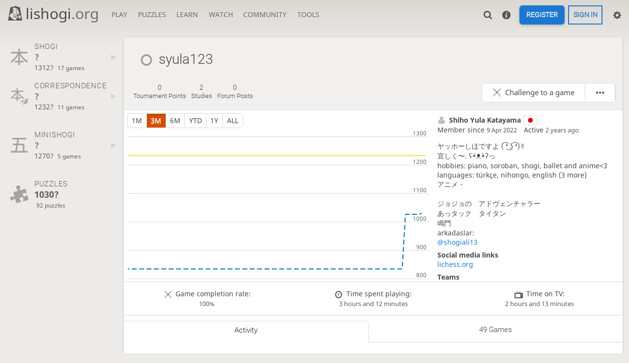

--- FILE ---
content_type: text/html; charset=UTF-8
request_url: https://lishogi.org/@/syula123
body_size: 4897
content:
<!DOCTYPE html><html lang="en" class="system"><!-- Lishogi is open source! See https://lishogi.org/source --><head><meta charset="utf-8"><meta name="viewport" content="width=device-width,initial-scale=1,viewport-fit=cover"><meta http-equiv="Content-Security-Policy" content="default-src 'self' https://lishogi1.org; connect-src 'self' https://lishogi1.org wss://socket1.lishogi.org https://insights.lishogi.ovh; style-src 'self' 'unsafe-inline' https://lishogi1.org; font-src 'self' lishogi1.org https://fonts.gstatic.com; frame-src 'self' https://lishogi1.org https://www.youtube.com; worker-src 'self' https://lishogi1.org blob:; img-src data: *; script-src 'nonce-IusFmalFpTDMSbPqLVfPqKfo' 'self' https://lishogi1.org; base-uri 'none';"><meta name="theme-color" content="#dbd7d1" media="(prefers-color-scheme: light)">
      <meta name="theme-color" content="#2e2a24" media="(prefers-color-scheme: dark)"><title>syula123 : Activity | lishogi.org</title><link href="https://lishogi1.org/assets/_pDWuOj/css/common.variables.min.css" type="text/css" rel="stylesheet" /><link href="https://lishogi1.org/assets/_pDWuOj/css/misc.site.min.css" type="text/css" rel="stylesheet" /><link id="piece-sprite" href="https://lishogi1.org/assets/_pDWuOj/piece-css/standard/ryoko_1kanji.css" type="text/css" rel="stylesheet" /><link href="https://lishogi1.org/assets/_pDWuOj/css/user.show.min.css" type="text/css" rel="stylesheet" /><meta content="syula123 played 49 games since Apr 9, 2022. Current Shogi rating: 1312." name="description" /><link rel="mask-icon" href="https://lishogi1.org/assets/logo/lishogi.svg" color="black" /><link rel="icon" type="image/png" href="https://lishogi1.org/assets/logo/lishogi-favicon-512.png" sizes="512x512"><link rel="icon" type="image/png" href="https://lishogi1.org/assets/logo/lishogi-favicon-256.png" sizes="256x256"><link rel="icon" type="image/png" href="https://lishogi1.org/assets/logo/lishogi-favicon-192.png" sizes="192x192"><link rel="icon" type="image/png" href="https://lishogi1.org/assets/logo/lishogi-favicon-128.png" sizes="128x128"><link rel="icon" type="image/png" href="https://lishogi1.org/assets/logo/lishogi-favicon-64.png" sizes="64x64"><link id="favicon" rel="icon" type="image/png" href="https://lishogi1.org/assets/logo/lishogi-favicon-32.png" sizes="32x32"><meta name="google" content="notranslate"><meta property="og:title" content="syula123 (1312)" /><meta property="og:description" content="syula123 played 49 games since Apr 9, 2022. Current Shogi rating: 1312." /><meta property="og:url" content="https://lishogi.org/@/syula123" /><meta property="og:type" content="website" /><meta property="og:locale" content="en" /><meta property="og:site_name" content="lishogi.org" /><meta property="og:image" content="https://lishogi1.org/assets/logo/lishogi-tile-wide.png" /><meta name="twitter:card" content="summary" /><meta name="twitter:title" content="syula123 (1312)" /><meta name="twitter:description" content="syula123 played 49 games since Apr 9, 2022. Current Shogi rating: 1312." /><meta name="twitter:image" content="https://lishogi1.org/assets/logo/lishogi-tile.png" /><link rel="preload" href="https://lishogi1.org/assets/_3yoT1X/icons/lishogi.woff2" as="font" type="font/woff2" crossorigin><link rel="preload" href="https://lishogi1.org/assets/_pDWuOj/images/boards/wood.png" as="image" ><link rel="manifest" href="/manifest.json"><meta name="twitter:site" content="@lishogi"><link rel="jslicense" href="/source"><link rel="canonical" href="https://lishogi.org/@/syula123" /><script nonce="IusFmalFpTDMSbPqLVfPqKfo">window.lishogi={ready:new Promise(r=>document.addEventListener("DOMContentLoaded",r)),modulesData:{}}</script><script defer="defer" src="https://lishogi1.org/assets/_3yoT1X/vendors/jquery/jquery.min.js"></script><script defer="defer" src="https://lishogi1.org/assets/_3yoT1X/vendors/howler/howler.core.min.js"></script><script defer="defer" src="https://lishogi1.org/assets/_3yoT1X/vendors/jquery-powertip/jquery.powertip.min.js"></script><script defer="defer" src="https://lishogi1.org/assets/_pDWuOj/vendors/shogiground/shogiground.min.js"></script><script defer="defer" src="https://lishogi1.org/assets/_pDWuOj/i18n/core/en-GB.js"></script><script defer="defer" src="https://lishogi1.org/assets/_pDWuOj/js/lishogi.site.min.js"></script><script defer="defer" src="https://lishogi1.org/assets/_3yoT1X/vendors/infinite-scroll/infinite-scroll.pkgd.min.js"></script><script defer="defer" src="https://lishogi1.org/assets/_pDWuOj/js/lishogi.user.min.js"></script><script defer="defer" src="https://lishogi1.org/assets/_3yoT1X/js/lishogi.chart.min.js"></script><script defer="defer" src="https://lishogi1.org/assets/_pDWuOj/js/lishogi.chart.rating-history.min.js"></script><script nonce="IusFmalFpTDMSbPqLVfPqKfo">window.lishogi.modulesData['chartRatingHistory']={"data":"[{\u0022name\u0022:\u0022realTime\u0022,\u0022points\u0022:[]},{\u0022name\u0022:\u0022correspondence\u0022,\u0022points\u0022:[[2022,3,11,1326],[2022,3,13,1325],[2022,3,14,1318],[2022,5,26,1304],[2022,5,27,1300],[2022,6,10,1269],[2022,6,11,1266],[2022,7,15,1260],[2022,8,5,1233],[2023,6,2,1232]]},{\u0022name\u0022:\u0022minishogi\u0022,\u0022points\u0022:[[2022,3,24,1270]]},{\u0022name\u0022:\u0022chushogi\u0022,\u0022points\u0022:[]},{\u0022name\u0022:\u0022annanshogi\u0022,\u0022points\u0022:[]},{\u0022name\u0022:\u0022kyotoshogi\u0022,\u0022points\u0022:[]},{\u0022name\u0022:\u0022checkshogi\u0022,\u0022points\u0022:[]},{\u0022name\u0022:\u0022puzzle\u0022,\u0022points\u0022:[[2022,3,9,1284],[2022,3,24,1115],[2022,5,22,897],[2022,5,26,838],[2022,6,10,893],[2022,6,17,856],[2022,8,5,826],[2022,8,9,834],[2023,5,26,1026],[2023,6,1,1030]]},{\u0022name\u0022:\u0022ultraBullet\u0022,\u0022points\u0022:[[2022,3,11,1482],[2022,3,24,1241]]},{\u0022name\u0022:\u0022bullet\u0022,\u0022points\u0022:[[2022,3,10,1364]]},{\u0022name\u0022:\u0022blitz\u0022,\u0022points\u0022:[[2022,3,13,1393]]},{\u0022name\u0022:\u0022rapid\u0022,\u0022points\u0022:[[2022,3,10,1317],[2022,10,16,1514]]},{\u0022name\u0022:\u0022classical\u0022,\u0022points\u0022:[]}]"}</script></head><body class="wood coords-out" data-vapid="BB3vkmDbeNp6QHrdhNQj+oEEL57ckNmmCinFCVvBrA53m/Q0hzPt33vHOsrgJnudl1Uqf0K33TBwyZBOT4A82Z4=" data-sound-set="shogi" data-clock-sound-set="system" data-socket-domains="socket1.lishogi.org" data-asset-url="https://lishogi1.org" data-asset-version="pDWuOj" data-theme="system" data-board-theme="wood" data-piece-set="ryoko_1kanji" data-chu-piece-set="ryoko_1kanji" data-kyo-piece-set="ryoko_1kanji" data-notation="0" data-color-name="0"><form id="blind-mode" action="/toggle-blind-mode" method="POST"><input type="hidden" name="enable" value="1"><input type="hidden" name="redirect" value="/@/syula123"><button type="submit">Accessibility: Enable blind mode</button></form><header id="top"><div class="site-title-nav">
<input type="checkbox" id="tn-tg" class="topnav-toggle fullscreen-toggle" aria-label="Navigation">
<label for="tn-tg" class="fullscreen-mask"></label>
<label for="tn-tg" class="hbg"><span class="hbg__in"></span></label><div class="site-title" title="lishogi.org"><a href="/"><i class="site-icon" data-icon=""></i>lishogi<span>.org</span></a></div><nav id="topnav" class="hover"><section><a href="/"><span class="play">Play</span><span class="home">lishogi.org</span></a><div role="group"><a href="/?any#hook">Create a game</a><a href="/tournament">Tournaments</a><a href="/simul">Simultaneous exhibitions</a></div></section><section><a href="/training">Puzzles</a><div role="group"><a href="/training">Puzzles</a><a href="/training/dashboard/30">Puzzle dashboard</a><a href="/training/tsume">Tsume</a></div></section><section><a href="/learn">Learn</a><div role="group"><a href="/learn">Shogi basics</a><a href="/training/coordinate">Coordinates</a><a href="/study">Study</a><a href="/coach">Coaches</a><a href="/variant">Variants</a></div></section><section><a href="/tv">Watch</a><div role="group"><a href="/tv">Lishogi TV</a><a href="/games">Current games</a><a href="/streamer">Streamers</a></div></section><section><a href="/player">Community</a><div role="group"><a href="/player">Players</a><a href="/player/bots">Bots</a><a href="/team">Teams</a><a href="/chat-room">Chat room</a><a href="/forum">Forum</a><a href="/blog">Blog</a></div></section><section><a href="/analysis">Tools</a><div role="group"><a href="/analysis">Analysis board</a><a href="/editor">Board editor</a><a href="/paste">Import game</a><a href="/games/search">Advanced search</a></div></section></nav></div><div class="site-buttons"><div id="clinput"><a class="link"><span data-icon=""></span></a><input id="lishogi-clinput" spellcheck="false" autocomplete="false" aria-label="Search" placeholder="Search" /></div><a class="link" href="/new-player"><span data-icon=""></span></a><div class="signin-signup"><a href="/signup" class="signup button">Register</a><a href="/login?referrer=/@/syula123" class="signin button">Sign in</a></div><div class="dasher"><a class="toggle link anon"><span title="Preferences" data-icon=""></span></a><div id="dasher_app" class="dropdown"></div></div></div></header><div id="main-wrap"><main class="page-menu" data-username="syula123"><aside class="page-menu__menu"><div class="side sub-ratings"><a data-icon="" class="perf-item" href="/@/syula123/perf/realTime"><div><h3>Shogi</h3><strong class="perf-rank"><span class="rank-tag unknown">?&nbsp;</span></strong><div class="perf-meta"><rating><span class="perf-rating"><span class="perf-rating-int">1312?</span> </span></rating><span class="perf-cnt">17 games</span></div></div><i data-icon=""></i></a><a data-icon="" class="perf-item" href="/@/syula123/perf/correspondence"><div><h3>Correspondence</h3><strong class="perf-rank"><span class="rank-tag unknown">?&nbsp;</span></strong><div class="perf-meta"><rating><span class="perf-rating"><span class="perf-rating-int">1232?</span> </span></rating><span class="perf-cnt">11 games</span></div></div><i data-icon=""></i></a><br /><a data-icon="" class="perf-item" href="/@/syula123/perf/minishogi"><div><h3>Minishogi</h3><strong class="perf-rank"><span class="rank-tag unknown">?&nbsp;</span></strong><div class="perf-meta"><rating><span class="perf-rating"><span class="perf-rating-int">1270?</span> </span></rating><span class="perf-cnt">5 games</span></div></div><i data-icon=""></i></a><br /><a data-icon="" class="perf-item perf-puzzle"><div><h3>Puzzles</h3><div class="perf-meta"><rating><span class="perf-rating"><span class="perf-rating-int">1030?</span> </span></rating><span class="perf-cnt">92 puzzles</span></div></div></a><br /></div></aside><div class="page-menu__content box user-show"><div class="box__top user-show__header"><h1><span class="offline user-link" data-href="/@/syula123"><i class="line"></i>syula123</span></h1><div class="trophies"></div></div><div class="user-show__sub-header"><div class="number-menu"><a href="/tournament/of-player/recent?name=syula123" class="nm-item tournament_stats" data-toints="0"><strong>0</strong><br />tournament points</a><a href="/study/by/syula123" class="nm-item"><strong>2</strong><br />studies</a><a class="nm-item" href="/forum/search?text=user%3Asyula123"><strong>0</strong><br />forum posts</a></div><div class="user-actions btn-rack"><a href="/?user=syula123#friend" class="btn-rack__btn text" data-icon="">Challenge to a game</a><a class="btn-rack__btn click-menu-open" data-icon=""></a><div class="none click-menu"><a href="/inbox/syula123" data-icon="">Compose message</a><a class="relation-button" href="/rel/block/syula123" data-icon="">Block</a><a href="/@/syula123/tv" data-icon="">Watch games</a></div></div></div><div class="note-zone"><form method="post" action="/@/syula123/note?note"><textarea name="text" placeholder="Write a private note about this user"></textarea><input type="hidden" name="mod" value="false" /><button type="submit" class="button">Send</button></form><div>No note yet</div></div><div id="us_profile"><div class="rating-history-container"><div class="time-selector-buttons btn-rack"></div><div class="spinner"><svg viewBox="-2.5 -2.5 45 55" xmlns="http://www.w3.org/2000/svg">
  <path d="M 20 0 L 33 4 L 40 50 L 0 50 L 7 4 Z"
    style="fill:none;stroke-width:2.5;stroke-opacity:1;" />
</svg></div><div class="chart-container"><canvas class="rating-history"></canvas></div></div><div class="profile-side"><div class="user-infos"><div class="ps-personal"><strong class="name text" data-icon="">Shiho Yula Katayama</strong><span class="country"><img class="flag" src="https://lishogi1.org/assets/images/flags/JP.svg" /></span></div><div class="profile-times"><p class="thin text">Member since <time>9 Apr 2022</time></p><p class="thin text">Active <time class="timeago" datetime="2023-07-10T09:35:20.160Z">&nbsp;</time></p></div><p class="bio">ヤッホーしほですよ ( ͡❛ ͜ʖ ͡❛)✌<br>宜しく〜. ʕ•́ᴥ•̀ʔっ<br>hobbies: piano, soroban, shogi, ballet and anime&lt;3<br>languages: türkçe, nihongo, english (3 more)<br>アニメ・<br><br>ジョジョの　アドヴェンチャラー<br>あっタック　タイタン<br>鳴門<br>arkadaslar:<br><a href="/@/shogiali13">@shogiali13</a></p><div class="social_links"><div class="title text">Social media links</div><a href="https://lichess.org/@/yulaozduru" target="_blank" rel="nofollow noopener noreferrer">lichess.org</a></div><div class="teams"><div class="title text">Teams</div><a href="/team/lishogi-bots">Lishogi Bots</a><a href="/team/lishogi-circle-japan">Lishogi Circle Japan</a><a href="/team/shogi-is-hard">Shogi is hard</a><a href="/team/shogi-japan">Shogi Japan</a></div></div></div></div><div class="stats"><div class="stats_badge text" data-icon="">Game completion rate: <time>100%</time></div><div class="stats_badge text" data-icon="">Time spent playing: <time>3 hours and 12 minutes</time></div><div class="stats_badge text" data-icon="">Time on TV: <time>2 hours and 13 minutes</time></div></div><div class="angles number-menu number-menu--tabs menu-box-pop"><a data-tab="activity" class="nm-item to-activity active" href="/@/syula123">Activity</a><a data-tab="games" class="nm-item to-games" href="/@/syula123/all">49 games</a></div><div class="angle-content"><div class="activity"></div></div></div></main></div><a id="reconnecting" class="link text" data-icon=""></a></body></html>

--- FILE ---
content_type: text/css
request_url: https://lishogi1.org/assets/_pDWuOj/css/user.show.min.css
body_size: 4732
content:
#us_profile{display:flex;flex-flow:row wrap}#us_profile .rating-history-container-stub a,#us_profile .rating-history-container-stub p,.game-row .header,.note-zone .mod-note,.note-zone .mod-note>div,.user-show .angles .nm-item{align-items:center;display:flex;flex-flow:row wrap}#us_profile .warning,.stats .insights,.sub-ratings .perf-item{align-items:center;display:flex;flex-flow:row nowrap}.user-show .claim-title form,.user-show__numbers,.user-show__sub-header{align-items:center;display:flex;flex-flow:row wrap;justify-content:space-between}.note-zone .note{align-items:center;display:flex;flex-flow:row nowrap;justify-content:space-between}#us_profile .profile-side,#us_profile .profile-side .user-infos,.activity .entries,.crosstable povs,.crosstable__matchup,.crosstable__score,.crosstable__users,.sub-ratings .perf-item>div{display:flex;flex-flow:column}#us_profile .warning,.activity score strong,.click-menu,.crosstable,.flash__content,.now-playing>a{border-radius:6px}.click-menu,.crosstable{overflow:hidden}.crosstable .sep,.sub-ratings .perf-item,.user-show__numbers .user-actions .btn-rack__btn:first-child,.user-show__sub-header .user-actions .btn-rack__btn:first-child{border-radius:6px 0 0 6px}.user-show__numbers .user-actions .btn-rack__btn:last-child,.user-show__sub-header .user-actions .btn-rack__btn:last-child{border-radius:0 6px 6px 0}.number-menu--tabs .nm-item{border-radius:6px 6px 0 0}.click-menu,.crosstable,.sub-ratings .perf-item.active{box-shadow:0 2px 2px 0 rgba(0,0,0,.14),0 3px 1px -2px rgba(0,0,0,.2),0 1px 5px 0 rgba(0,0,0,.12)}.activity section h2{font-family:Noto Sans,sans-serif}.activity rating,.game-row .header__text strong,.number-menu .nm-item,.sub-ratings h3{font-family:Roboto,sans-serif}.sub-ratings .perf-item{color:var(--c-font-page)}.sub-ratings body.custom-background-img .perf-item,body.custom-background-img .sub-ratings .perf-item{text-shadow:var(--text-shadow)}.cmn-toggle+label:after,.crosstable povs:hover,.crosstable__score,.crosstable__users,.user-show .angles{background:var(--c-bg-metal);color:var(--c-font-metal);text-shadow:var(--metal-shadow)}.click-menu a:hover,.cmn-toggle:hover+label:after{background:var(--c-bg-metal-hover);color:var(--c-font-metal-hover);text-shadow:var(--metal-shadow)}.cmn-toggle:focus+label:before,.cmn-toggle:hover+label:before{box-shadow:0 0 12px var(--c-font-dim)}#us_profile .profile-side .user-infos .social_links>a,#us_profile .profile-side .user-infos .teams>a,.activity .line{white-space:nowrap}.user-show .claim-title{padding:5vh var(--box-padding)}#us_profile .profile-side .user-infos .bio,.note-zone .note{overflow-wrap:break-word;word-break:break-word}#us_profile .profile-side .user-infos .social_links>a,#us_profile .profile-side .user-infos .teams>a,.activity .line,.crosstable__users{overflow:hidden;text-overflow:ellipsis}.flash-failure .flash__content:before,.flash-warning .flash__content:before,.flash__content:before{font-family:lishogi;font-size:1.2em;font-style:normal;font-weight:400;text-transform:none;vertical-align:middle;speak:none;content:attr(data-icon);opacity:.9}.game-row__overlay{height:100%;left:0;position:absolute;top:0;width:100%;z-index:2}.cmn-toggle{touch-action:manipulation}.now-playing{display:grid;padding:9px;grid-gap:9px;--np-min-width:200px;grid-template-columns:repeat(auto-fill,minmax(var(--np-min-width),1fr))}@media (max-width:499.29px){.now-playing{--np-min-width:50%}}.now-playing>a{color:var(--c-font);display:flex;flex-direction:column;justify-content:center}.now-playing>a:hover{background-color:var(--c-bg-zebra)}.now-playing .meta{display:block;overflow:hidden;text-align:center}.now-playing .indicator{color:var(--c-accent);display:block;margin-top:-3px}.now-playing sg-board{box-shadow:none}.crosstable__users{flex:1 1 auto}.crosstable{display:flex;line-height:1.9em;width:100%}.crosstable fill,.crosstable povs{background:var(--c-bg-box);flex:1 1 auto}.crosstable povs,.crosstable__matchup,.crosstable__score,.crosstable__users{text-align:center}.crosstable__users{max-width:40vw;text-align:left}.crosstable__users a{padding-left:2vmin}.crosstable__score{flex:0 0 auto;font-weight:700}.crosstable__score span{padding:0 2vmin}.crosstable__matchup{background:var(--m-primary_bg-box_mix_20);flex:1 1 auto;font-weight:700}.crosstable povs a{color:var(--c-font-dim);flex:0 0 50%}.crosstable povs:hover a{opacity:1!important}.crosstable povs a.loss{opacity:.2}.crosstable povs.current a{background:var(--m-accent_bg-box_mix_25);opacity:1!important}.crosstable povs.new{border:var(--c-border)}@media (max-width:649.29px){.crosstable povs{display:none}.crosstable povs:nth-last-child(-n+12){display:flex}}.crosstable .sep{border-left:var(--border);margin-left:.3em}.crosstable .win{color:var(--c-good);font-weight:700}.crosstable .loss{color:var(--c-bad)}.crosstable .unavailable{margin-top:40px;opacity:.7}.flash{margin:1em 0 2em}.flash__content{background:var(--c-good);color:var(--c-good-over);padding:1em 2em}.flash__content:before{content:"\f117";font-size:1.5em;margin-right:1em}.flash__content a{color:var(--c-good-over)}.flash-warning .flash__content{background:var(--c-warn);color:var(--c-warn-over)}.flash-warning .flash__content:before{content:"\f12b"}.flash-failure .flash__content{background:var(--c-bad);color:var(--c-bad-over)}.flash-failure .flash__content:before{content:"\f121"}.number-menu{display:flex;-webkit-user-select:none;-moz-user-select:none;user-select:none}.number-menu .nm-item{color:var(--c-font);flex:1 1 auto;font-size:.9em;line-height:1.4em;padding:.5em 5px;text-align:center;text-transform:capitalize;white-space:normal}.number-menu .nm-item:hover{color:var(--c-link)}.number-menu--tabs .nm-item{border-bottom:var(--border);margin-top:.7em;padding-bottom:.8em;transition:all .1s}.number-menu--tabs .nm-item:first-child{border-left:0!important;border-top-left-radius:0}.number-menu--tabs .nm-item:last-child{border-right:0!important;border-top-right-radius:0}.number-menu--tabs .nm-item:hover{background:var(--m-link_bg-box_mix_10);color:var(--c-font-clear)}.number-menu--tabs .nm-item.active{background:var(--c-bg-box);border:var(--border);border-bottom:0;color:var(--c-font-clear)}.number-menu--tabs .nm-item[disabled=true]{opacity:.5;pointer-events:none}.number-menu strong{font-size:1.1em;font-weight:400}.cmn-toggle{margin-left:-99999px;position:absolute}.cmn-toggle+label{background-color:var(--c-border);border-radius:24px;cursor:pointer;display:block;height:24px;outline:none;padding:1px;position:relative;-webkit-user-select:none;-moz-user-select:none;width:40px}.cmn-toggle+label:after,.cmn-toggle+label:before{bottom:1px;content:"";display:block;left:1px;position:absolute;top:1px}.cmn-toggle+label:before{background-color:var(--c-bad);border-radius:24px;right:1px}.cmn-toggle--subtle+label:before{background-color:var(--c-font-dimmer)}.cmn-toggle:hover+label:before{transition:background .1s}.cmn-toggle+label:after{border-radius:100%;box-shadow:0 1px 2.5px rgba(0,0,0,.3);width:22px}.cmn-toggle:hover+label:after{transition:margin .1s}.cmn-toggle:checked+label:before{background-color:var(--c-good)}.cmn-toggle:checked+label:after{margin-left:16px}.game-row{align-items:stretch;border-bottom:var(--border);display:flex;min-height:21rem;padding:.5em 1em;position:relative;transition:background .1s}.game-row:nth-child(odd){background:var(--c-bg-zebra)}.game-row:hover{background:var(--m-link_bg-box_mix_20)}.game-row__board{flex:0 0 16rem;margin-right:1em}@media (max-width:799.29px){.game-row__board{display:none}}.game-row__board:has(.v-chushogi){align-items:center;display:flex}@media (max-width:799.29px){.game-row__board:has(.v-chushogi){display:none}}.game-row__infos{display:flex;flex:1 1 100%;flex-flow:column;justify-content:space-between;margin:.5em 0}.game-row .header:before{font-size:3.5em;margin-right:.7rem;opacity:.7}.game-row .header__text strong{display:block;font-size:1.5em;font-weight:400;text-transform:uppercase}.game-row .versus{align-items:center;display:flex;justify-content:center}.game-row .versus .swords{color:var(--c-font-dim);font-size:2.25em;margin-bottom:.25em;text-align:center;width:2.5em}.game-row .versus .player{flex:1;font-size:1.3em;text-align:right}.game-row .versus .player.gote{text-align:left}.game-row .versus a{font-weight:700;position:relative;z-index:3}.game-row .versus .anon{line-height:2em}.game-row .result{display:block;margin-top:1.5rem;text-align:center}.game-row .win{color:var(--c-good)}.game-row .loss{color:var(--c-bad)}.sub-ratings .perf-item{padding:.7em 2vmin .7em .4em;transition:all .1s;white-space:nowrap}.sub-ratings .perf-item.empty{opacity:.5}.sub-ratings .perf-item:before{font-size:3em;margin-right:.2em;opacity:.5;transition:all .1s}.sub-ratings .perf-item:hover{background:var(--m-bg-box_bg-page_mix_50)}.sub-ratings .perf-item:hover:before{color:var(--c-link);opacity:.7}.sub-ratings .perf-item.active{background:var(--c-bg-box)}.sub-ratings .perf-item.active:before{color:var(--c-accent);opacity:.7}.sub-ratings .perf-item>div{flex:1 1 100%;margin-right:.5em}.sub-ratings .perf-item .perf-cnt,.sub-ratings .perf-item .rank{font-size:.85em}.sub-ratings .perf-item .perf-cnt{margin-left:.35em}.sub-ratings .perf-item i{color:var(--c-font-dim);font-size:.75em;opacity:.2;transition:all .1s}.sub-ratings .perf-item:hover i{color:var(--c-link);opacity:.7}.sub-ratings .perf-item.active i{display:none}.sub-ratings .perf-item .shy{font-size:.8em;line-height:1em;opacity:.6}.sub-ratings .perf-item.perf-puzzle .perf-rating-int{display:block;font-size:1.3em;font-weight:700}.sub-ratings .perf-item.perf-storm .perf-cnt{display:block;margin-left:0}.sub-ratings .ai-level{pointer-events:none}.sub-ratings .ai-level.ai-level-8 rating{color:var(--c-brag);font-weight:700}.sub-ratings h3{display:inline-block;font-size:1.1em;letter-spacing:.05em;margin:0;text-transform:uppercase}.sub-ratings strong{font-size:1.3em;font-weight:700}@media (max-width:979.29px){.sub-ratings .perf-item{padding:.3em}.sub-ratings .perf-item>i,.sub-ratings .perf-item>span>span,.sub-ratings h3{display:none}}@media (max-width:799.29px){.sub-ratings{display:grid;grid-template-columns:repeat(auto-fit,minmax(15ch,1fr))}.sub-ratings .rank,.sub-ratings br,.sub-ratings rating .perf-rating,.sub-ratings rating .rp{display:none}.sub-ratings .perf-item{display:flex}.sub-ratings .perf-item:before{font-size:1.5em;opacity:.8}.sub-ratings .perf-item>span{flex:0 0 auto;margin-right:0}.sub-ratings .perf-item strong{font-weight:400}.sub-ratings .ai-level{display:none}}.user-show__header{background:var(--c-bg-zebra);flex-flow:row nowrap;padding:2em 1.5em 1em}.user-show__header h1{flex:0 0 auto;font-size:2em;margin-top:0;position:relative}.user-show__header h1 .patron-link{height:3rem;position:absolute;width:3rem}.user-show__header .connected{color:var(--c-good)}.user-show__header .closed{color:var(--c-bad);font-weight:700;margin-right:1em}.user-show__header .line{vertical-align:top}.fire-trophy,.trophy.patron:hover,.trophy.streaming{text-shadow:0 .008em .127em #fefcc9,.055em -.066em .2em #feec85,-.111em -.127em .272em #ffae34,.111em -.272em .411em #ec760c,-.111em -.456em .416em #cd4606,0 -.533em .577em #973716,.055em -.55em .533em #451b0e}@keyframes fire-trophy{0%{text-shadow:0 .008em .127em #fefcc9,.055em -.066em .2em #feec85,-.111em -.127em .272em #ffae34,.111em -.272em .411em #ec760c,-.111em -.456em .416em #cd4606,0 -.533em .577em #973716,.055em -.55em .533em #451b0e}to{text-shadow:0 0 .111em #fefcc9,.055em -.055em .166em #fefcc9,-.111em -.111em .222em #feec85,.122em -.233em .333em #ffae34,-.122em -.322em .277em #ec760c,0 -.456em .444em #cd4606,.055em -.5em .444em #973716}}.fire-trophy{color:var(--c-font);display:block;font-size:90px}.fire-trophy:hover{animation:fire-trophy 1.5s ease-in-out infinite alternate}.trophies{align-items:flex-start;display:flex;flex-flow:row wrap;height:40px;justify-content:flex-end;margin-top:0!important;position:absolute;right:1.5em;top:35px}@media (max-width:799.29px){.trophies{display:none}}.trophy.award{font-family:lishogi;speak:none;line-height:100%}.trophy{align-items:flex-end;display:flex;height:40px}.trophy img{height:80px}.trophy.top1{filter:drop-shadow(0 0 6px var(--c-brag))}.shield-trophy,.trophy{transition:transform .2s}.shield-trophy:not(.patron):hover,.trophy:not(.patron):hover{transform:translateY(-3px)}.stacked{align-items:flex-end;display:flex;height:40px}.stacked .trophy{font-size:65px;height:65px;width:65px}.packed .trophy{margin-right:-8px}.packed .stacked{margin-right:30px}.packed .stacked .trophy{margin-right:-30px}.trophy.icon3d{color:var(--c-font-dimmer);font-size:35px;height:40px;text-shadow:0 1px 0 rgba(0,0,0,.5);width:40px}.trophy.streaming{animation:fire-trophy 1.25s ease-in-out infinite alternate;color:var(--c-brag)}.trophy.patron{color:var(--c-brag);flex:0 0 auto;font-size:60px;margin:0 -10px 0 30px;transform:scaleX(-1);transition:margin-top .5s}.trophy.patron:hover{animation:fire-trophy 1.25s ease-in-out infinite alternate}.combo-trophy{background-repeat:no-repeat;background-size:contain;font-family:lishogi;height:60px;text-align:center;width:60px}.shield-trophy{background-image:url(../images/trophy/shield-gold.png);color:#333!important;filter:drop-shadow(0 0 6px var(--c-brag));font-size:30px;line-height:55px;margin-top:-20px;text-shadow:0 0 6px #fff;width:50px}.revol_trophy{background-image:url(../images/trophy/round-star.png);color:#fff!important;font-size:24px;line-height:68px;margin-top:-18px;text-shadow:0 0 4px #444}.rating-history-container,.rating-history-container-stub{flex:1 1 58%;min-height:50px}.rating-history-container{height:350px}.rating-history-container .chart-container{height:90%}.rating-history-container .spinner{height:90px;margin:120px auto 0;width:90px}.rating-history-container .time-selector-buttons{margin-left:.5rem;margin-top:.5rem}.rating-history-container .time-selector-buttons button{display:inline-flex;text-transform:uppercase}#us_profile{background-color:var(--c-border);border-top:var(--border);gap:1px}#us_profile .warning{background:var(--m-bad_bg-box_mix_10);border:1px solid var(--m-bad_bg-box_mix_30);color:var(--c-bad);padding:.7em}#us_profile .warning span{font-size:2.7em;margin-right:.2em}#us_profile .tos_warning{margin:10px 0}#us_profile .rating-history-container,#us_profile .rating-history-container-stub{background:var(--c-bg-box)}#us_profile .rating-history-container-stub a,#us_profile .rating-history-container-stub p{height:100%;justify-content:center;width:100%}#us_profile .rating-history-container-stub p{font-style:italic;margin:0}#us_profile .profile-side{background:var(--c-bg-box);flex:1 0 350px;max-height:350px;overflow:hidden}#us_profile .profile-side .user-infos{overflow-y:auto}@media (hover:hover){#us_profile .profile-side .user-infos{overflow:hidden;scrollbar-gutter:stable}#us_profile .profile-side .user-infos:hover{overflow-y:auto}}#us_profile .profile-side .user-infos{flex:1 1 auto;overflow:auto;padding:.8em}#us_profile .profile-side .user-infos .ps-personal :before{color:var(--c-font-dimmer)}#us_profile .profile-side .user-infos .ps-personal .name:before{vertical-align:text-top}#us_profile .profile-side .user-infos .ps-personal .location{margin-left:1em}#us_profile .profile-side .user-infos .ps-personal .country{margin-left:.4em}#us_profile .profile-side .user-infos .ps-personal .country img.flag{height:1.3em;margin:0}#us_profile .profile-side .user-infos .profile-times{display:flex;flex-wrap:wrap;margin-bottom:1em}#us_profile .profile-side .user-infos .profile-times p{margin-bottom:0;margin-right:1em}#us_profile .profile-side .user-infos .bio{margin-bottom:auto}#us_profile .profile-side .user-infos .bio img{max-height:260px;max-width:100%}#us_profile .profile-side .user-infos .social_links{margin-top:.5rem}#us_profile .profile-side .user-infos .social_links,#us_profile .profile-side .user-infos .teams{display:flex;flex-flow:row wrap;margin-bottom:.5rem}#us_profile .profile-side .user-infos .social_links .title,#us_profile .profile-side .user-infos .teams .title{flex-basis:100%;font-weight:700}#us_profile .profile-side .user-infos .social_links>a,#us_profile .profile-side .user-infos .teams>a{flex:0 0 33%}.stats{border-top:var(--border);display:flex}.stats .stats_badge{align-items:center;flex:1;justify-content:center;padding:1rem;text-align:center}.stats .stats_badge time{display:block;margin-top:.1rem}.stats .insights{border-left:var(--border);color:var(--c-link);padding:.5em 3em;text-align:center}.stats .insights strong{display:block;font-size:1.5em;font-weight:400}.stats .insights em{display:block}.stats .insights:before{font-size:2.5em;margin-right:1rem}.stats .insights:hover,.stats .insights:hover:before{background:var(--c-primary);color:var(--c-primary-over);transition:all .1s}.note-zone{display:none;margin:1em 1.5em;padding-bottom:1em}.note-zone textarea{height:5em;width:100%}.note-zone .note{border-top:var(--border);margin-top:1em;padding-top:1em}.note-zone .note__meta{margin:0 1em;text-align:right;white-space:nowrap}.note-zone .note__text{flex:1 1 auto;min-height:2.7em}.note-zone .mod-note>div{margin-left:1.5em}.note-zone .mod-note>div>label{cursor:pointer;margin-left:.5em}.activity section{font-size:1.2em;margin-left:2rem;padding-top:1rem}.activity section h2{color:var(--c-brag);font-size:1.2em}.activity section h2 time{font-weight:700;text-transform:uppercase}.activity .entries{border-left:3px solid var(--c-brag);margin:10px 20px 0;padding-top:10px;position:relative}.activity .entry{padding:1em 0 1em 45px}.activity .entry>i{background-color:var(--c-brag);border:3px solid var(--c-bg-box);border-radius:50%;color:var(--c-brag-over);float:left;font-size:24px;height:50px;line-height:39px;margin-left:-72px;margin-top:-10px;text-align:center;width:50px}@media (min-width:499.3px){.activity .entries{margin:30px 50px 0}}.activity .sub{font-size:1rem;margin:3px 0}.activity .sub a{color:var(--c-font)}.activity .sub a:hover{color:var(--c-link)}.activity .sub:last-child{margin-bottom:-7px}.activity .sub>div{overflow:hidden}.activity .line .more{flex:0 1 auto}.activity .line a{color:var(--c-font)}.activity .line a:hover{color:var(--c-link)}.activity rating{margin-left:.7em}.activity rating .rp{margin-left:.2em}.activity score{float:right;font-size:.7em;margin-top:2px}.activity score>*{margin-left:8px}.activity score strong{display:inline-block;font-size:1.2em;opacity:.7;padding:1px 6px;text-align:center}.activity .sub score strong{line-height:1.6em;padding:1px 4px}.activity win strong{background:var(--c-good);color:var(--c-good-over)}.activity draw strong{background:var(--c-brag);color:var(--c-brag-over)}.activity loss strong{background:var(--c-bad);color:var(--c-bad-over)}.user-show .number-menu .to-playing{color:var(--c-accent)}.user-show .number-menu .to-playing strong{font-weight:700}.user-show .now-playing{grid-template-columns:repeat(auto-fill,minmax(250px,auto))}.page-menu{position:relative}.user-show{overflow:hidden}.user-show .flash{margin:unset}.user-show .flash__content{border-radius:0}.user-show__numbers,.user-show__sub-header{background:var(--c-bg-zebra)}.user-show__numbers .number-menu,.user-show__sub-header .number-menu{margin:0 0 .2em 1em}.user-show__numbers .user-actions,.user-show__sub-header .user-actions{margin:1em;overflow:visible;position:relative}.user-show__numbers .user-actions form,.user-show__sub-header .user-actions form{display:inline}.user-show__numbers .user-actions .btn-rack__btn,.user-show__sub-header .user-actions .btn-rack__btn{font-size:1.1rem;padding:.35rem 1.5rem}@media (max-width:979.29px) and (orientation:portrait){.user-show__numbers .user-actions .btn-rack__btn,.user-show__sub-header .user-actions .btn-rack__btn{padding:.4rem .7rem}}.user-show .claim-title{border-top:var(--border)}.user-show .claim-title h2{font-size:1.5em;margin-bottom:1em}.user-show .claim-title form{margin:3em 0 1em}.user-show .crosstable{width:auto}.user-show .new-player{background:var(--c-bg-box);overflow-y:scroll;padding:1.5em 3.5em}.user-show .new-player h2{font-size:1.5em}.user-show .new-player p{margin:1em 0}.user-show .new-player li{line-height:1.5em;list-style:disc inside}@media (max-width:979.29px) and (orientation:portrait){.user-show .new-player{padding:.8em;width:100%}}.user-show #games.number-menu,.user-show .number-menu .to-games.active{background:var(--c-bg-low)!important}.user-show .angles{border-top:var(--border);font-size:1.2em;height:4rem}.user-show .angles .nm-item{justify-content:center}.user-show .angles .unread{margin-left:.5em}.user-show .activity{margin-bottom:2em}.click-menu{align-items:center;background-color:var(--c-bg-zebra);border:var(--border);display:flex;flex-direction:column;position:absolute;right:0;top:calc(100% + 3px);z-index:100}.click-menu a{color:var(--c-font);padding:1rem;width:100%}.click-menu a:before{margin-right:.4em}.click-menu a:hover{color:var(--c-font)}

--- FILE ---
content_type: application/javascript
request_url: https://lishogi1.org/assets/_pDWuOj/js/lishogi.site.min.js
body_size: 16602
content:
"use strict";(()=>{var $t=Object.defineProperty,Et=Object.defineProperties;var Ct=Object.getOwnPropertyDescriptors;var Se=Object.getOwnPropertySymbols;var Ft=Object.prototype.hasOwnProperty,Lt=Object.prototype.propertyIsEnumerable;var Te=(t,e,n)=>e in t?$t(t,e,{enumerable:!0,configurable:!0,writable:!0,value:n}):t[e]=n,p=(t,e)=>{for(var n in e||(e={}))Ft.call(e,n)&&Te(t,n,e[n]);if(Se)for(var n of Se(e))Lt.call(e,n)&&Te(t,n,e[n]);return t},V=(t,e)=>Et(t,Ct(e));function $e(t){return/[&<>"']/.test(t)?t.replace(/&/g,"&amp;").replace(/</g,"&lt;").replace(/>/g,"&gt;").replace(/'/g,"&#39;").replace(/"/g,"&quot;"):t}var j=new Map,c={on(t,e){let n=j.get(t);n?n.add(e):j.set(t,new Set([e]))},off(t,e){var n;(n=j.get(t))==null||n.delete(e)},emit(t,...e){for(let n of j.get(t)||[])n.apply(null,e)}};var W,te=()=>{W&&clearTimeout(W),W=void 0,$("#announce").remove()},O=t=>{t&&(te(),t.msg&&($("body").append(`<div id="announce" class="announce">${$e(t.msg)}${t.date?`<time class="timeago" datetime="${t.date}"></time>`:""}<div class="actions"><a class="close">X</a></div></div>`).find("#announce .close").on("click",te),W=setTimeout(te,t.date?new Date(t.date).getTime()-Date.now():5e3),t.date&&c.emit("content_loaded")))};var Ee=t=>`lishogi-${t}`,G=(t,e)=>t[Ee(e)],A=(t,e,n)=>{t[Ee(e)]=n};var L=`<div class="spinner"><svg viewBox="-2.5 -2.5 45 55" xmlns="http://www.w3.org/2000/svg">
  <path d="M 20 0 L 33 4 L 40 50 L 0 50 L 7 4 Z"
    style="fill:none;stroke-width:2.5;stroke-opacity:1;" />
</svg></div>`;function J(t){document.querySelectorAll(t).forEach(e=>{if(!e.querySelector(".pager a"))return;let n=Ce(e.parentElement);if(n){let i=document.createElement("div");i.className="page-load-status",i.innerHTML=`<div id="infscr-loading" class="infinite-scroll-request">${L}</div>`,n.append(i)}let o=new window.InfiniteScroll(e,{path:".pager a",append:".infinitescroll .paginated",history:!1,status:".page-load-status",hideNav:".pager"});A(e,"infinite-scroll",o);let r=()=>{document.documentElement.scrollHeight<=window.innerHeight&&!o.isLoading&&o.loadNextPage()};if(o.on("error",()=>{var i;(i=document.getElementById("infscr-loading"))==null||i.remove()}),o.on("append",()=>{window.lishogi.pubsub.emit("content_loaded");let i=[];e.querySelectorAll(".paginated[data-dedup]").forEach(s=>{let u=s.dataset.dedup;u&&(i.includes(u)?s.remove():i.push(u))})}),n){let i=document.createElement("button");i.className="inf-more button button-empty",i.textContent="…",i.addEventListener("click",()=>{o.loadNextPage()}),n.appendChild(i)}r()})}function Ce(t){return t&&["TABLE","TBODY"].includes(t.tagName)?Ce(t.parentElement):t}var k=(t,e)=>{e=e||{};let n=e.sameDomain?"":document.body.getAttribute("data-asset-url"),o=document.body.getAttribute("data-asset-version");return`${n}/assets${e.noVersion?"":`/_${o}`}/${t}`},Pt=t=>new Promise(e=>{if(document.head.querySelector(`link[href="${t}"]`))return e();let n=document.createElement("link");n.rel="stylesheet",n.href=t,n.onload=()=>e(),document.head.append(n)});var P=t=>{let e=!!document.body.dataset.dev;return Pt(k(`css/${t}.${e?"dev":"min"}.css`))},Fe=(t,e,n)=>{if(!document.getElementById(t)){let o=document.body.dataset[t]||n,r=document.createElement("link");r.id=t,r.rel="stylesheet",r.type="text/css",r.href=k(`piece-css/${e}/${o}.css`),document.head.appendChild(r)}},Le=()=>Fe("chu-piece-sprite","chushogi",document.body.dataset.chuPieceSet||"ryoko_1kanji"),Pe=()=>Fe("kyo-piece-sprite","kyotoshogi",document.body.dataset.kyoPieceSet||"ryoko_1kanji"),Me=t=>new Promise((e,n)=>{if(document.head.querySelector(`script[scr="${t}"]`))return e();let o=document.body.getAttribute("data-nonce"),r=document.createElement("script");o&&r.setAttribute("nonce",o),r.onload=e,r.onerror=n,r.src=t,document.head.append(r)}),oe=t=>{let e=!!document.body.dataset.dev;return`js/lishogi.${t}${e?"":".min"}.js`},D=t=>{let e=k(oe(t));return Me(e)},Ae=(t,e,n)=>{let o=k(`vendors/${t}/${e}`,n);return Me(o)};var re=t=>k(`images/flags/${t.toUpperCase()}.svg`);var w={accountCircle:"",agent:"",annanshogi:"",back:"",barChart:"",bell:"",berserk:"",book:"",broadcast:"",bullseye:"",call:"",cancel:"",challenge:"",chartLine:"",checkshogi:"",chushogi:"",circleFull:"",circleOutline:"",clock:"",coach:"",cogs:"",copy:"",correct:"",correspondence:"",createNew:"",crown:"",desktop:"",down:"",downRight:"",download:"",draw:"",ellipsis:"",error:"",exit:"",expand:"",filter:"",first:"",forbidden:"",forward:"",gear:"",heartFull:"",heartOutline:"",infoCircle:"",inkPen:"",kyotoshogi:"",last:"",left:"",link:"",list:"",lock:"",logo:"",loop:"",mail:"",menu:"",mic:"",microscope:"",minishogi:"",mobile:"",next:"",patron:"",pause:"",pencil:"",people:"",person:"",pin:"",play:"",position:"",prev:"",puzzle:"",randomColor:"",reload:"",right:"",screenFull:"",search:"",share:"",shogiFull:"",shogiOutline:"",shutdown:"",standard:"",starFull:"",starOutline:"",storm:"",streak:"",study:"",surrender:"",table:"",tag:"",talk:"",talkAlt:"",target:"",teapot:"",television:"",thumbsUp:"",tools:"",toriGate:"",trashBin:"",triangle:"",trophy:"",up:"",upRight:"",upgrade:"",uploadCloud:"",view:"",warning:""};var De=["1","2","3","4","5","6","7","8","9","10","11","12","13","14","15","16"],Ne=["a","b","c","d","e","f","g","h","i","j","k","l","m","n","o","p"];function M(t){return t!==void 0}function Ie(t){return t>>>4}function He(t){return t&15}function q(t){if(t.length!==2&&t.length!==3)return;let e=parseInt(t.slice(0,-1))-1,n=t.slice(-1).charCodeAt(0)-97;if(!(isNaN(e)||e<0||e>=16||n<0||n>=16))return e+16*n}function N(t){return De[He(t)]+Ne[Ie(t)]}function Re(t){return"role"in t}function Mt(t){switch(t.toUpperCase()){case"P":return"pawn";case"L":return"lance";case"N":return"knight";case"S":return"silver";case"G":return"gold";case"B":return"bishop";case"R":return"rook";case"T":return"tokin";default:return}}var At=/^([PLNSGBRT])\*(\d\d?[a-p])$/,Dt=/^(\d\d?[a-p])(\d\d?[a-p])?(\d\d?[a-p])(\+|=|\?)?$/;function _e(t){let e=t.match(At);if(e){let o=Mt(e[1]),r=q(e[2]);if(M(o)&&M(r))return{role:o,to:r}}let n=t.match(Dt);if(n){let o=q(n[1]),r=n[2]?q(n[2]):void 0,i=q(n[3]),s=n[4]==="+";if(M(o)&&M(i))return{from:o,to:i,promotion:s,midStep:r}}}function Oe(t){switch(t){case"chushogi":return[];case"minishogi":return["rook","bishop","gold","silver","pawn"];case"kyotoshogi":return["tokin","gold","silver","pawn"];default:return["rook","bishop","gold","silver","knight","lance","pawn"]}}function ie(t){if(!M(t))return[];let e=_e(t);return M(e)?Nt(e):[]}function Nt(t){return Re(t)?[N(t.to)]:M(t.midStep)?[N(t.from),N(t.midStep),N(t.to)]:[N(t.from),N(t.to)]}function qe(t){switch(t){case"chushogi":return It;case"minishogi":return Rt;case"kyotoshogi":return Ut;default:return Ot}}function Ue(t){switch(t){case"chushogi":return Ht;case"minishogi":return _t;case"kyotoshogi":return Bt;default:return qt}}function It(t){switch(t){case"lance":return"l";case"whitehorse":return"+l";case"leopard":return"f";case"bishoppromoted":return"+f";case"copper":return"c";case"sidemoverpromoted":return"+c";case"silver":return"s";case"verticalmoverpromoted":return"+s";case"gold":return"g";case"rookpromoted":return"+g";case"king":return"k";case"elephant":return"e";case"prince":return"+e";case"chariot":return"a";case"whale":return"+a";case"bishop":return"b";case"horsepromoted":return"+b";case"tiger":return"t";case"stag":return"+t";case"kirin":return"o";case"lionpromoted":return"+o";case"phoenix":return"x";case"queenpromoted":return"+x";case"sidemover":return"m";case"boar":return"+m";case"verticalmover":return"v";case"ox":return"+v";case"rook":return"r";case"dragonpromoted":return"+r";case"horse":return"h";case"falcon":return"+h";case"dragon":return"d";case"eagle":return"+d";case"lion":return"n";case"queen":return"q";case"pawn":return"p";case"promotedpawn":return"+p";case"gobetween":return"i";case"elephantpromoted":return"+i";default:return}}function Ht(t){switch(t.toLowerCase()){case"l":return"lance";case"+l":return"whitehorse";case"f":return"leopard";case"+f":return"bishoppromoted";case"c":return"copper";case"+c":return"sidemoverpromoted";case"s":return"silver";case"+s":return"verticalmoverpromoted";case"g":return"gold";case"+g":return"rookpromoted";case"k":return"king";case"e":return"elephant";case"+e":return"prince";case"a":return"chariot";case"+a":return"whale";case"b":return"bishop";case"+b":return"horsepromoted";case"t":return"tiger";case"+t":return"stag";case"o":return"kirin";case"+o":return"lionpromoted";case"x":return"phoenix";case"+x":return"queenpromoted";case"m":return"sidemover";case"+m":return"boar";case"v":return"verticalmover";case"+v":return"ox";case"r":return"rook";case"+r":return"dragonpromoted";case"h":return"horse";case"+h":return"falcon";case"d":return"dragon";case"+d":return"eagle";case"n":return"lion";case"q":return"queen";case"p":return"pawn";case"+p":return"promotedpawn";case"i":return"gobetween";case"+i":return"elephantpromoted";default:return}}function Rt(t){switch(t){case"king":return"k";case"gold":return"g";case"silver":return"s";case"promotedsilver":return"+s";case"bishop":return"b";case"horse":return"+b";case"rook":return"r";case"dragon":return"+r";case"pawn":return"p";case"tokin":return"+p";default:return}}function _t(t){switch(t.toLowerCase()){case"k":return"king";case"s":return"silver";case"+s":return"promotedsilver";case"g":return"gold";case"b":return"bishop";case"+b":return"horse";case"r":return"rook";case"+r":return"dragon";case"p":return"pawn";case"+p":return"tokin";default:return}}function Ot(t){switch(t){case"lance":return"l";case"promotedlance":return"+l";case"knight":return"n";case"promotedknight":return"+n";case"silver":return"s";case"promotedsilver":return"+s";case"gold":return"g";case"king":return"k";case"bishop":return"b";case"horse":return"+b";case"rook":return"r";case"dragon":return"+r";case"pawn":return"p";case"tokin":return"+p";default:return}}function qt(t){switch(t.toLowerCase()){case"l":return"lance";case"+l":return"promotedlance";case"n":return"knight";case"+n":return"promotedknight";case"s":return"silver";case"+s":return"promotedsilver";case"g":return"gold";case"k":return"king";case"b":return"bishop";case"+b":return"horse";case"r":return"rook";case"+r":return"dragon";case"p":return"pawn";case"+p":return"tokin";default:return}}function Ut(t){switch(t){case"king":return"k";case"pawn":return"p";case"rook":return"r";case"silver":return"s";case"bishop":return"b";case"gold":return"g";case"knight":return"n";case"tokin":return"t";case"lance":return"l";default:return}}function Bt(t){switch(t.toLowerCase()){case"k":return"king";case"p":return"pawn";case"r":return"rook";case"s":return"silver";case"b":return"bishop";case"g":return"gold";case"n":return"knight";case"t":return"tokin";case"l":return"lance";default:return}}function Be(t,e,n={}){return window.lishogi.socket=new window.lishogi.StrongSocket(t,e,n),window.lishogi.socket}function Ke(){return!!window.lishogi.socket}function Ve(){var t;(t=window.lishogi.socket)==null||t.destroy(),window.lishogi.socket=void 0}function I(t,e,n,o){var r;(r=window.lishogi.socket)==null||r.send(t,e,n,o)}var se=()=>{let t=Array.from(document.getElementsByClassName("parse-sfen"));t.forEach(n=>{Kt(n)});let e=t.map(n=>n.dataset.live).filter(n=>n!==void 0);e.length&&jt(e)};var Kt=t=>{let e=Vt(t);if(e){let n=t.firstChild;n||(n=document.createElement("div"),n.classList.add("sg-wrap"),t.appendChild(n)),e.variant==="chushogi"?Le():e.variant==="kyotoshogi"&&Pe();let o=e.sfen.split(" "),r={orientation:e.orientation,coordinates:{enabled:!1},viewOnly:!e.playable,sfen:{board:o[0],hands:o[2]},hands:{inlined:e.variant!=="chushogi"&&!e.noHands,roles:Oe(e.variant)},lastDests:e.lastMove?ie(e.lastMove):void 0,forsyth:{fromForsyth:Ue(e.variant),toForsyth:qe(e.variant)},drawable:{enabled:!1,visible:!1}};A(t,"shogiground",window.Shogiground(r,{board:n})),n.classList.remove("preload"),t.classList.remove("parse-sfen")}};function je(t,e,n){let o=G(t,"shogiground");if(o){t.dataset.sfen=e,n?t.dataset.lastmove=n:delete t.dataset.lastmove;let r=e.split(" ");o.set({sfen:{board:r[0],hands:r[2]},lastDests:n?ie(n):void 0})}else console.warn("No sg for update",t)}var Vt=t=>{let e=t.dataset.sfen;if(e)return{sfen:e,orientation:t.dataset.color||"sente",variant:t.dataset.variant||"standard",lastMove:t.dataset.lastmove,playable:!!t.dataset.playable,noHands:!!t.dataset.nohands,live:t.dataset.live}},jt=t=>{window.lishogi.StrongSocket&&window.lishogi.StrongSocket.initiated.then(()=>{I("startWatching",t.join(" "))})};var z=window.lishogi.i18n||{},Wt=window.lishogi.quantity||(()=>"other"),Gt=t=>t==1?"one":"other",x=t=>z[t]||t;var Jt=(t,e)=>{let n=t.split(/(%(?:\d\$)?s)/g);for(let o=1;o<=e.length;o++){let r=n.indexOf(`%${o}$s`);r!==-1&&(n[r]=e[o-1])}for(let o=0;o<e.length;o++){let r=n.indexOf("%s");if(r===-1)break;n[r]=e[o]}return n};var We=(t,e,...n)=>{let o=`${t}|${Wt(e)}`,r=z[o]||z[`${t}|${Gt(e)}`]||z[t];return r?Jt(r,n):[`${t} ${e}`]};function Ge(){try{let t=window.crypto.getRandomValues(new Uint8Array(9));return btoa(String.fromCharCode(...t)).replace(/[/+]/g,"_")}catch(t){return Math.random().toString(36).slice(2,12)}}var H=`<div class="initiating">${L}</div>`;function Je(){let t,e,n=$("#challenge-toggle");n.one("mouseover click",()=>{o()});let o=r=>{e||(e=!0,$("#challenge-app").html(H),P("challenge"),D("challenge").then(()=>{t=window.lishogi.modules.challenge({data:r,show:()=>{$("#challenge-app").is(":visible")||n.trigger("click")},setCount:i=>{n.find("span").attr("data-count",i)},pulse:()=>{n.addClass("pulse")}})}))};return{update:r=>{t?t.update(r):o(r)},open:()=>{n.trigger("click")}}}function ze(){(t=>{function e(n,o,r){return requestAnimationFrame(()=>{t.each(n,function(){o(this),t.isFunction(r)&&r.apply(this)})}),n}t.fn.toggleNone=function(n){return e(this,o=>{n!==void 0&&(n=!n),o.classList.toggle("none",n)}),this},t.fn.toggle=function(n,o){return t.each(this,function(){(typeof n=="undefined"||typeof n=="number")&&(n=!t(this).is(":visible")),n?t(this).show(0,o):t(this).hide(0,o)}),this},t.fn.show=t.fn.fadeIn=function(n,o){return e(this,r=>{r.style.display="block",r.classList.remove("none"),r.style.opacity=1},o)},t.fn.hide=t.fn.fadeOut=function(n,o){return e(this,r=>{r.style.display="none"},o)},t.fn.stop=function(){return this},t.fn.animate=function(n,o,r,i){return t.fn.css(n),t.isFunction(i)&&i(),this},t.fn.position=function(){return{left:this.offsetLeft,top:this.offsetTop}},t.isArray=Array.isArray})($)}var R={8:"backspace",9:"tab",13:"enter",16:"shift",17:"ctrl",18:"alt",20:"capslock",27:"esc",32:"space",33:"pageup",34:"pagedown",35:"end",36:"home",37:"left",38:"up",39:"right",40:"down",45:"ins",46:"del",91:"meta",93:"meta",224:"meta"};for(let t=1;t<20;++t)R[111+t]=`f${t}`;for(let t=0;t<=9;++t)R[t+96]=t.toString();var zt={106:"*",107:"+",109:"-",110:".",111:"/",186:";",187:"=",188:",",189:"-",190:".",191:"/",192:"`",219:"[",220:"\\",221:"]",222:"'"},Qt={option:"alt",command:"meta",return:"enter",escape:"esc",plus:"+",mod:/Mac|iPod|iPhone|iPad/.test(navigator.platform)?"meta":"ctrl"},Xt=t=>{if(t.type=="keypress"){let e=String.fromCharCode(t.which);return t.shiftKey?e:e.toLowerCase()}return R[t.which]||zt[t.which]||String.fromCharCode(t.which).toLowerCase()},Zt=(t,e)=>t.sort().join(",")===e.sort().join(","),Yt=t=>{let e=[];return t.shiftKey&&e.push("shift"),t.altKey&&e.push("alt"),t.ctrlKey&&e.push("ctrl"),t.metaKey&&e.push("meta"),e},Qe=t=>t=="shift"||t=="ctrl"||t=="alt"||t=="meta",en=(()=>{let t;return()=>{if(!t){t={};for(let e in R)Number.parseInt(e,10)>95&&Number.parseInt(e,10)<112||Object.prototype.hasOwnProperty.call(R,e)&&(t[R[e]]=e)}return t}})(),tn=(t,e,n)=>(n=n||(en()[t]?"keydown":"keypress"),n=="keypress"&&e.length?"keydown":n),nn=t=>t==="+"?["+"]:t.replace(/\+{2}/g,"+plus").split("+"),on=(t,e)=>{let n,o=[];for(n of nn(t))n=Qt[n]||n,Qe(n)&&o.push(n);return{key:n,modifiers:o,action:tn(n,o,e)}},ae=class{constructor(e){this.bindings={};this.bind=(e,n,o)=>(this.bindMultiple(Array.isArray(e)?e:[e],n,o),this);this.bindMultiple=(e,n,o)=>{for(let r of e)this.bindSingle(r,n,o)};this.bindSingle=(e,n,o)=>{let r=on(e,o);this.bindings[r.key]=this.bindings[r.key]||[],this.bindings[r.key].push({combination:e,callback:n,modifiers:r.modifiers,action:r.action})};this.handleKeyEvent=e=>{typeof e.which!="number"&&(e.which=e.keyCode);let n=e.target;for(let o of this.getMatches(e))(o.combination=="esc"||n.tagName!="INPUT"&&n.tagName!="SELECT"&&n.tagName!="TEXTAREA"&&!n.isContentEditable&&!n.hasAttribute("trap-bypass"))&&(o.callback(e),e.preventDefault(),e.stopPropagation())};this.getMatches=e=>{let n=Xt(e),o=e.type,r=o=="keyup"&&Qe(n)?[n]:Yt(e);return(this.bindings[n]||[]).filter(i=>o==i.action&&(o=="keypress"&&!e.metaKey&&!e.ctrlKey||Zt(r,i.modifiers)))};e=e||document,e.addEventListener("keypress",n=>this.handleKeyEvent(n)),e.addEventListener("keydown",n=>this.handleKeyEvent(n)),e.addEventListener("keyup",n=>this.handleKeyEvent(n))}},_=new ae(document);function Q(t){let e;if(typeof t=="string")e=t;else if(e=t.url,t.cookie){let o=[`${encodeURIComponent(t.cookie.name)}=${t.cookie.value}`,`; max-age=${t.cookie.maxAge}`,"; path=/",`; domain=${location.hostname}`].join("");document.cookie=o}let n=`//${location.host}/${e.replace(/^\//,"")}`;window.lishogi.redirectInProgress=n,location.href=n}function C(){window.lishogi.redirectInProgress||(window.lishogi.properReload=!0,Ve(),location.hash?location.reload():location.assign(location.href))}function Xe(){let t,e,n=$("#notify-toggle"),o=()=>$("#notify-app").is(":visible"),r=()=>{t&&t.redraw()};"permissions"in navigator&&navigator.permissions.query({name:"notifications"}).then(s=>{s.onchange=r}),r();let i=(s,u)=>{e||(e=!0,$("#notify-app").html(H),P("notify"),D("notify").then(()=>{t=window.lishogi.modules.notify({data:s,incoming:u,isVisible:o,setCount(h){n.find("span").attr("data-count",h)},show(){o()||n.trigger("click")},setNotified(){I("notified")},pulse(){n.addClass("pulse")}})}))};return n.one("mouseover click",()=>i()).on("click",()=>{"Notification"in window&&Notification.requestPermission(()=>r()),setTimeout(()=>{t&&o()&&t.setVisible()},200)}),{update(s,u){t?t.update(s,u):i(s,u)},setMsgRead(s){t?t.setMsgRead(s):i()}}}function Ze(t){let e={get:n=>t.getItem(n),set:(n,o)=>t.setItem(n,o),fire:(n,o)=>t.setItem(n,JSON.stringify({sri:window.lishogi.sri,nonce:Math.random(),value:o})),remove:n=>t.removeItem(n),make:n=>({get:()=>e.get(n),set:o=>e.set(n,o),fire:o=>e.fire(n,o),remove:()=>e.remove(n),listen:o=>window.addEventListener("storage",r=>{if(r.key!==n||r.storageArea!==t||r.newValue===null)return;let i;try{i=JSON.parse(r.newValue)}catch(s){return}i.sri&&i.sri!==window.lishogi.sri&&o(i)})}),makeBoolean:n=>({get:()=>e.get(n)=="1",set:o=>e.set(n,o?"1":"0"),toggle:()=>e.set(n,e.get(n)=="1"?"0":"1")})};return e}var b=Ze(window.localStorage),Ye=Ze(window.sessionStorage);var et=[60,3600,86400,604800,2628e3,31536e3],tt=[...et];tt[2]*=2;function le(t){return t instanceof Date?t:new Date(isNaN(t)?t:Number.parseInt(t))}function nt(t){let e=0;t<0&&(e=1,t=-t);let n=t,o=0;for(;o<6&&t>=tt[o];o++);return o>0&&(t/=et[o-1]),t=Math.floor(t),o*=2,t>(o===0?9:1)&&(o+=1),window.lishogi.timeagoLocale(t,o,n)[e].replace("%s",t)}var ce;function ot(){return ce=ce||(window.Intl&&Intl.DateTimeFormat?new Intl.DateTimeFormat(document.documentElement.lang,{year:"numeric",month:"short",day:"numeric",hour:"numeric",minute:"numeric"}).format:t=>t.toLocaleString()),ce}function X(t){let e=Date.now();t.forEach(n=>{let o=n.classList,r=o.contains("abs"),i=o.contains("set");if(n.date=n.date||le(n.getAttribute("datetime")),!i){let s=ot()(n.date);r?n.textContent=s:n.setAttribute("title",s),o.add("set"),(r||o.contains("once"))&&o.remove("timeago")}if(!r){let s=(e-n.date.getTime())/1e3;n.textContent=nt(s),Math.abs(s)>9999&&o.remove("timeago")}})}function rt(t){return nt((Date.now()-le(t).getTime())/1e3)}function it(t){return ot()(le(t))}var sn={cache:"no-cache",credentials:"same-origin"},ue={"X-Requested-With":"XMLHttpRequest"},an={Accept:"application/vnd.lishogi.v5+json"},de=(t,e,n,o)=>{let r=n!=null&&n.url?U(e,n.url):e,i=o.body||(n!=null&&n.json?JSON.stringify(n.json):n!=null&&n.formData?cn(n.formData):void 0);return fetch(r,V(p(p({},sn),o),{headers:p(p({},o.headers||{}),n!=null&&n.json?{"Content-Type":"application/json"}:{}),method:t,body:i})).then(s=>{if(s.ok)return s;throw s})},Z=(t,e,n,o)=>de(t,e,n,p({headers:p(p({},ue),an)},o)).then(r=>r.json()),Y=(t,e,n,o)=>de(t,e,n,p({headers:p({},ue)},o)).then(r=>r.text()),st=(t,e)=>{let n=t.getAttribute("action"),o=t.method||"GET",r=new FormData(t);return e!=null&&e.name&&(e!=null&&e.value)&&r.set(e.name,e.value),n?de(o,n,void 0,{headers:p({},ue),body:r}):Promise.reject(`Form has no action: ${t}`)},U=(t,e)=>{let n=new URLSearchParams;for(let r of Object.keys(e)){let i=e[r];i!=null&&(typeof i=="boolean"&&(i=i?"1":"0"),n.append(r,i))}let o=n.toString();return o?`${t}?${o}`:t},cn=t=>{let e=new FormData;for(let n of Object.keys(t))t[n]!==void 0&&e.append(n,t[n]);return e};function B(t,e){return e=e||{},P("misc.autocomplete"),Ae("typeahead","typeahead.jquery.min.js").then(()=>{t.typeahead({minLength:e.minLength||3},{hint:!0,highlight:!1,source:(n,o,r)=>{n.trim().match(/^[a-z0-9][\w-]{2,29}$/i)&&Z("GET","/api/player/autocomplete",{url:{term:n,friend:e.friend?1:0,tour:e.tour,object:1}},{cache:"default"}).then(i=>{i=i.result,i.length===10&&i.push(null),r(i)})},limit:10,displayKey:"name",templates:{empty:'<div class="empty">No player found</div>',pending:L,suggestion:n=>{let o=e.tag||"a";return`
              <${o} class="ulpt user-link${n.online?" online":""}" ${o==="a"?"":"data-"}href="/@/${n.name}">
                <i class="line${n.patron?" patron":""}"></i>
                ${n.title==="BOT"?'<span class="bot-tag">BOT </span>':""}
                ${n.name}
                ${n.countryCode?`<img class="flag" src=${re(n.countryCode)}>`:""}
              </${o}>`}}}).on("typeahead:render",()=>c.emit("content_loaded")),e.focus&&t.trigger("focus"),e.onSelect&&t.on("typeahead:select",(n,o)=>{var r;(r=e.onSelect)==null||r.call(e,o)}).on("keypress",function(n){var o;(n.which==10||n.which==13)&&((o=e.onSelect)==null||o.call(e,$(this).val()))})})}var pe=(t,e)=>{let n=function(o,r){this.element=$(r),$.data(r,t,this),this.options=o,this._create()};$[t]=n,n.prototype=e,$.fn[t]=function(o,...r){let i=this;return typeof o=="string"?this.each(function(){let s=$.data(this,t);if(s){if(!$.isFunction(s[o])||o.charAt(0)==="_")return $.error(`no such method '${o}' for ${t} widget instance`);i=s[o].apply(s,r)}}):this.each(function(){$.data(this,t)||$.data(this,t,new n(o,this))}),i}};function at(){let t,e=`<span class="anon">${x("anonymousUser")}</span>`;pe("watchers",{_create:function(){this.list=this.element.find(".list"),this.number=this.element.find(".number"),window.lishogi.pubsub.on("socket.in.crowd",n=>this.set(n.watchers||n)),t&&this.set(t)},set:function(n){if(t=n,!n||!n.nb)return this.element.addClass("none");if(this.number.length&&this.number.text(n.nb),n.users){let o=n.users.map(r=>{let i=r!=null&&r.includes(" ")?r.split(" ")[1]:r;return i?`<a class="user-link ulpt" href="/@/${i.toLowerCase()}">${i}</a>`:e});n.anons===1?o.push(e):n.anons&&o.push(`<span class="anon">${x("anonymousUser")} (${n.anons})</span>`),this.list.html(o.join(", "))}else this.number.length||this.list.html(`<span data-icon="${w.person}">${n.nb}</span>`);this.element.removeClass("none")}}),pe("friends",(()=>{let n=i=>i.toLowerCase().replace(/^\w+\s/,""),o=i=>{let s=i.split(" ");return{id:s[s.length-1].toLowerCase(),name:s[s.length-1],title:s.length>1?s[0]:void 0,playing:!1,patron:!1}},r=i=>{let s=`<i class="line${i.patron?" patron":""}"></i>`,u=i.title?`<span class="title"${i.title==="BOT"?" data-bot":""}>${i.title}</span>&nbsp;`:"",h=`/@/${i.name}`,g=i.playing?`<a data-icon="${w.television}" class="tv ulpt" data-pt-pos="nw" href="${h}/tv" data-href="${h}"></a>`:"";return`<div><a class="user-link ulpt" data-pt-pos="nw" href="${h}">${s}${u}${i.name}</a>${g}</div>`};return{_create:function(){let i=this.element;this.$friendBoxTitle=i.find(".friend_box_title").on("click",()=>{i.find(".content_wrap").toggleNone(),this.loaded||(this.loaded=!0,I("following_onlines"))}),this.$nobody=i.find(".nobody");let s=p({users:[],playing:[],patrons:[]},i.data("preload"));this.set(s)},repaint:function(){this.loaded&&requestAnimationFrame(function(){let i=this.users,s=Object.keys(i).sort();this.$friendBoxTitle.html(We("nbFriendsOnline",s.length,this.loaded?$("<strong>").text(s.length):"-")),this.$nobody.toggleNone(!s.length),this.element.find(".list").html(s.map(u=>r(i[u])).join(""))}.bind(this))},insert:function(i){let s=n(i);return this.users[s]||(this.users[s]=o(i)),this.users[s]},set:function(i){this.users={};let s;for(s in i.users)this.insert(i.users[s]);for(s in i.playing)this.insert(i.playing[s]).playing=!0;for(s in i.patrons)this.insert(i.patrons[s]).patron=!0;this.repaint()},enters:function(i){let s=this.insert(i.d);s.playing=i.playing,s.patron=i.patron,this.repaint()},leaves:function(i){delete this.users[n(i)],this.repaint()},playing:function(i){this.insert(i).playing=!0,this.repaint()},stopped_playing:function(i){this.insert(i).playing=!1,this.repaint()}}})()),pe("clock",{_create:function(){let n=this.options.time*1e3+Date.now(),o=this.element.find(".time")[0],r=()=>{let i=n-Date.now();i<=0&&clearInterval(this.interval),o.innerHTML=this._formatMs(i,n)};this.interval=setInterval(r,1e3),r()},_pad:n=>(n<10?"0":"")+n,_formatMs:function(n,o){let r=Math.max(0,n+500),i=Math.floor(r/1e3)%60,s=Math.floor(r/(1e3*60))%60,u=Math.floor(r/(1e3*60*60));return u>72?new Date(o).toLocaleString():u>0?`${u}:${this._pad(s)}:${this._pad(i)}`:`${s}:${this._pad(i)}`}})}function ct(){ze(),at(),requestAnimationFrame(()=>{se(),c.on("content_loaded",se),c.on("socket.in.sfen",r=>{let i=document.querySelectorAll(`.mini-board-${r.id}`);i.length&&i.forEach(s=>{s.dataset.sfen=r.sfen,je(s,r.sfen,r.lm)})});function e(){requestAnimationFrame(()=>X([].slice.call(document.getElementsByClassName("timeago"),0,99)))}function n(r){e(),setTimeout(()=>n(r*1.1),r)}n(1e3),c.on("content_loaded",e);function o(){window.flatpickr&&document.querySelectorAll(".flatpickr--init").forEach(r=>{let i=window.flatpickr(r,{enableTime:!r.classList.contains("flatpickr--no-time"),time_24hr:!0});r.classList.contains("flatpickr--disabled")&&(i._input.disabled=!0)})}setTimeout(o,200),c.on("content_loaded",o)}),setTimeout(()=>{O($("body").data("announce")),c.on("socket.in.announce",O),$("#friend_box").friends(),$(".chat__members").watchers(),$("#main-wrap").on("pointerdown",".autoselect",function(e){this!==document.activeElement&&(e.preventDefault(),this.focus(),$(this).trigger("select"))}),$("#main-wrap").on("click","button.copy",function(){$(`#${$(this).data("rel")}`).trigger("select");let e=$(this).data("rel"),n=$(`#${e}`).val();navigator.clipboard.writeText(n).then(()=>{this.classList.add("copied");let o=G(this,"copyTimeout");o&&clearTimeout(o),A(this,"copyTimeout",setTimeout(()=>{this.classList.remove("copied"),A(this,"copyTimeout",void 0)},2e3))}).catch(o=>{console.error("Failed to copy text: ",o)})}),$(document).on("click","a.relation-button",function(){let e=$(this).addClass("processing").css("opacity",.3),n=window.lishogi.xhr.text("POST",this.href);return e.closest(".click-menu").length?n.then(()=>{C()}):n.then(o=>{e.replaceWith(o)}),!1}),$(".mselect .button").on("click",function(){let e=$(this).parent();e.toggleClass("shown"),setTimeout(()=>{let n=o=>{$.contains(e[0],o.target)||(e.removeClass("shown"),$("html").off("click",n))};$("html").on("click",n)},10)}),document.body.addEventListener("mouseover",window.lishogi.powertip.mouseover),window.addEventListener("resize",()=>document.body.dispatchEvent(new Event("shogiground.resize"))),window.lishogi.challengeApp=Je(),c.on("socket.in.challenges",e=>{var n;(n=window.lishogi.challengeApp)==null||n.update(e)}),window.lishogi.notifyApp=Xe(),c.on("socket.in.notifications",e=>{var n;(n=window.lishogi.notifyApp)==null||n.update(e,!0)});{let e=!1;$("#top .dasher .toggle").one("mouseover click",()=>{if(e)return;e=!0;let n=$("#dasher_app");n.html(H);let o=$("body").hasClass("playing");P("dasher"),D("dasher").then(()=>{n.empty(),window.lishogi.modules.dasher({playing:o})})})}{let e=$("#clinput");if(!e.length)return;let n=!1,o=e.find("input"),r=()=>{n||(n=!0,D("misc.cli").then(()=>window.lishogi.modules.miscCli({$wrap:e,toggle:i})))},i=()=>{r(),$("body").toggleClass("clinput"),$("body").hasClass("clinput")&&o.trigger("focus")};e.find("a").on("mouseover click",s=>(s.type==="mouseover"?r:i)()),_.bind("/",()=>(o.val("/"),requestAnimationFrame(()=>i()),!1)),_.bind("s",()=>requestAnimationFrame(()=>i())),$("body").hasClass("blind-mode")&&o.one("focus",()=>i())}if($(".user-autocomplete").each(function(){let e={focus:!0,friend:$(this).data("friend"),tag:$(this).data("tag")};$(this).attr("autofocus")?B($(this),e):$(this).one("focus",function(){B($(this),e)})}),$("#topnav-toggle").on("change",e=>{let n=e.target;document.body.classList.toggle("masked",n.checked)}),J(".infinitescroll"),$("#top").on("click","a.toggle",function(){let e=$(this).parent();return e.toggleClass("shown"),e.siblings(".shown").removeClass("shown"),window.lishogi.pubsub.emit(`top.toggle.${$(this).attr("id")}`),setTimeout(()=>{let n=o=>{$.contains(e[0],o.target)||$(".sp-container:not(.sp-hidden)").length||(e.removeClass("shown"),$("html").off("click",n))};$("html").on("click",n)},10),!1}),$("a.delete, input.delete").on("click",()=>confirm(x("delete"))),$("input.confirm, button.confirm").on("click",function(){return confirm($(this).attr("title")||x("confirm"))}),$("#main-wrap").on("click","a.bookmark",function(){let e=$(this).toggleClass("bookmarked");window.lishogi.xhr.text("POST",this.href);let n=(Number.parseInt(e.text(),10)||0)+(e.hasClass("bookmarked")?1:-1);return e.find("span").html(n>0?n.toString():""),!1}),_.bind("esc",()=>{let e=$("#modal-wrap .close");if(e.length)e.trigger("click");else{let n=$(":focus");n.length&&n.trigger("blur")}return!1}),b.get("grid")||setTimeout(()=>{getComputedStyle(document.body).getPropertyValue("--grid")?b.set("grid","1"):window.lishogi.xhr.text("GET",k("oops/browser.html")).then(e=>$("body").prepend(e))},3e3),/iPad|iPhone|iPod/.test(navigator.userAgent)&&!window.MSStream){let e=document.querySelector("meta[name=viewport]");e.setAttribute("content",`${e.getAttribute("content")},maximum-scale=1.0`)}location.hash==="#blind"&&!$("body").hasClass("blind-mode")&&window.lishogi.xhr.text("POST","/toggle-blind-mode",{formData:{enable:1,redirect:"/"}}).then(C)}),c.on("socket.in.redirect",e=>{window.lishogi.properReload=!0,Q(e)}),c.on("socket.in.tournamentReminder",e=>{if($("#announce").length||$("body").data("tournament-id")==e.id)return;let n=`/tournament/${e.id}`;$("body").append(`<div id="announce">
          <a data-icon="${w.trophy}" class="text" href="${n}">
            ${e.name}
          </a>
          <div class="actions">
            <a class="withdraw text" href="${n}/withdraw" data-icon="${w.pause}">
              Pause
            </a>
            <a class="text" href="${n}" data-icon="${w.play}">
              Resume
            </a>
          </div>
        </div>`).find("#announce .withdraw").on("click",function(){return window.lishogi.xhr.text("POST",this.href),$("#announce").remove(),!1})}),c.on("socket.in.new_notification",e=>{$("#notify-toggle").attr("data-count",e.unread||0),window.lishogi.sound.playOnce("new-pm")});let t=$("#friend_box");if(c.on("socket.in.following_onlines",(e,n)=>{n.users=n.d,t.friends("set",n)}),c.on("socket.in.following_enters",(e,n)=>{t.friends("enters",n)}),c.on("socket.in.following_leaves",e=>{t.friends("leaves",e)}),c.on("socket.in.following_playing",e=>{t.friends("playing",e)}),c.on("socket.in.following_stopped_playing",e=>{t.friends("stopped_playing",e)}),c.on("socket.in.following_joined_study",e=>{t.friends("study_join",e)}),c.on("socket.in.following_left_study",e=>{t.friends("study_leave",e)}),"serviceWorker"in navigator&&"Notification"in window&&"PushManager"in window)try{let e=new URL(k(oe("service-worker"),{sameDomain:!0}),self.location.href);e.searchParams.set("asset-url",document.body.getAttribute("data-asset-url")),document.body.getAttribute("data-dev")&&e.searchParams.set("dev","1");let n=document.body.getAttribute("data-dev")?"none":"all";navigator.serviceWorker.register(e.href,{scope:"/",updateViaCache:n}).then(o=>{let r=b.make("push-subscribed2"),i=document.body.getAttribute("data-vapid");i&&Notification.permission=="granted"?o.pushManager.getSubscription().then(s=>{let u=s==null?void 0:s.options.applicationServerKey,h=u&&btoa(String.fromCharCode.apply(null,new Uint8Array(u)))!==i,g=h||Number.parseInt(r.get()||"0",10)+432e5<Date.now();if(!s||g){let m={userVisibleOnly:!0,applicationServerKey:Uint8Array.from(atob(i),F=>F.charCodeAt(0))};(h?s.unsubscribe().then(()=>o.pushManager.subscribe(m)):o.pushManager.subscribe(m)).then(F=>fetch("/push/subscribe",{method:"POST",headers:{"Content-Type":"application/json"},body:JSON.stringify(F)}).then(S=>{S.ok&&!S.redirected?r.set(`${Date.now()}`):F.unsubscribe()}),F=>{console.log("push subscribe failed",F.message),s&&s.unsubscribe()})}}):(r.remove(),o.pushManager.getSubscription().then(s=>s==null?void 0:s.unsubscribe()))})}catch(e){console.error(e)}}function lt(){Ke()||Be("/socket/v4",!1)}var ut=t=>t!==void 0;var dt=(t,e)=>{window.requestIdleCallback?window.requestIdleCallback(t,e?{timeout:e}:void 0):requestAnimationFrame(t)},ln=t=>{let e;return()=>(e===void 0&&(e=t()),e)},fe=ln(()=>document.documentElement.lang==="ja"),he=()=>!("onLine"in navigator)||navigator.onLine;var un="ontouchstart"in window;var me;function pt(){return me===void 0&&(me=!un||!!getComputedStyle(document.body).getPropertyValue("--hoverable")),me}function dn(t,e){return e==null?void 0:e.contains(t)}function ht(t){return dn(t,document.querySelector(".crosstable"))}function mt(t,e){return function(){let n=($(this).data("href")||$(this).attr("href")).replace(/\?.+$/,"");e&&e(n),window.lishogi.xhr.text("GET",`${n}/mini`).then(o=>{$(`#${t}`).html(o),c.emit("content_loaded")})}}var ge=(t,e)=>`<a class="btn-rack__btn" href="${t}" data-icon="${e}"></a>`,ve=(t,e)=>{e=e||t.getAttribute("data-pt-pos")||(ht(t)?"n":"s"),$(t).removeClass("ulpt").powerTip({intentPollInterval:200,placement:e,smartPlacement:!0,mouseOnToPopup:!0,closeDelay:100}).data("powertip"," ").on({powerTipRender:mt("powerTip",n=>{let o=n.slice(3),r=$(t).data("name")||$(t).html();$("#powerTip").html(`<div class="upt__info">
            <div class="upt__info__top">
              <span class="user-link offline">${r}</span>
            </div>
          </div>
          <div class="upt__actions btn-rack">
            ${ge(`/@/${o}/tv`,w.television)}
            ${ge(`/inbox/new?user=${o}`,w.talk)}
            ${ge(`/?user=${o}#friend`,w.challenge)}
            <a class="btn-rack__btn relation-button" disabled></a>
          </div>`)})})};function we(t){$(t).removeClass("glpt").powerTip({intentPollInterval:200,placement:ht(t)?"n":void 0,smartPlacement:!0,mouseOnToPopup:!0,closeDelay:100,popupId:"miniGame"}).on({powerTipPreRender:mt("miniGame")}).data("powertip",L)}function be(t,e,n){pt()&&(n(t),$.powerTip.show(t,e))}function ft(t,e,n){dt(()=>{Array.prototype.forEach.call(t.querySelectorAll(e),n)})}var gt={mouseover(t){var r;let e=t.target,n=e.classList;n.contains("ulpt")?be(e,t,ve):n.contains("glpt")&&be(e,t,we);let o=e.parentElement;(r=o==null?void 0:o.classList)!=null&&r.contains("ulpt")&&be(o,t,ve)},manualGameIn(t){ft(t,".glpt",we)},manualGame:we,manualUserIn(t){ft(t,".ulpt",e=>ve(e))}};function vt(t,e,n){let o=["mousemove","touchstart"],r=!1,i=!0,s=performance.now(),u=()=>{i||n(),i=!0,s=performance.now(),g()},h=()=>{r||(o.forEach(m=>{document.addEventListener(m,u)}),r=!0)},g=()=>{r&&(o.forEach(m=>{document.removeEventListener(m,u)}),r=!1)};setInterval(()=>{i&&performance.now()-s>t&&(e(),i=!1),h()},1e4)}function wt(t){let e,n,o=!1;return i(),{get wasSuspended(){return o},reset(){o=!1,clearTimeout(n),i()}};function r(){performance.now()-e>t+400?o=!0:i()}function i(){e=performance.now(),n=setTimeout(r,t)}}var K=class K{constructor(e,n,o={}){this.url=e;this.lastVersionTime=performance.now();this.lastPingTime=performance.now();this.averageLag=0;this.pongCount=0;this.ready=!1;this.wasInitiated=!1;this.ackable=new ye((e,n,o)=>this.send(e,n,o));this.storage=b.make("surl8");this.heartbeat=wt(1e3);this.resendWhenOpen=[];this.baseUrls=document.body.dataset.socketDomains.split(",");this.tryOtherUrl=!1;this.connect=()=>{this.destroy();let e=U(`${this.options.protocol}//${this.baseUrl()}${this.url}`,V(p({},this.settings.params),{v:this.version===!1?void 0:this.version.toString()}));this.debug(`connection attempt to ${e}`);try{this.ws=new WebSocket(e);let n=this.ws;n.onerror=this.onError,n.onclose=this.onClose,n.onopen=this.onOpen,n.onmessage=o=>{if(o.data==0)return this.pong();let r=JSON.parse(o.data);r.t==="n"&&this.pong(),this.handle(r)}}catch(n){this.onError(n)}this.scheduleConnect(this.options.pongTimeout)};this.send=(e,n,o={},r=!1)=>{let i={t:e};n!==void 0&&(o.withLag&&(n.l=Math.round(this.averageLag)),o.millis>=0&&(n.s=Math.round(o.millis*.1).toString(36)),i.d=n),o.ackable&&(i.d=i.d||{},this.ackable.register(e,i.d));let s=JSON.stringify(i);this.debug(`send ${s}`),!this.ws||this.ws.readyState===WebSocket.CONNECTING?r||this.resendWhenOpen.push([e,i.d,o]):this.ws.send(s)};this.scheduleConnect=e=>{this.options.idle&&(e=10*1e3+Math.random()*10*1e3),clearTimeout(this.pingSchedule),clearTimeout(this.connectSchedule),this.connectSchedule=setTimeout(()=>{bt("offline"),this.tryOtherUrl=!0,this.connect()},e)};this.schedulePing=e=>{clearTimeout(this.pingSchedule),this.pingSchedule=setTimeout(this.pingNow,e)};this.pingNow=()=>{clearTimeout(this.pingSchedule),clearTimeout(this.connectSchedule);let e=this.options.isAuth&&this.pongCount%10===2?JSON.stringify({t:"p",l:Math.round(.1*this.averageLag)}):"null";try{this.ws.send(e),this.lastPingTime=performance.now()}catch(n){this.debug(n,!0)}this.scheduleConnect(this.options.pongTimeout)};this.computePingDelay=()=>this.options.pingDelay+(this.options.idle?1e3:0);this.pong=()=>{clearTimeout(this.connectSchedule),this.schedulePing(this.computePingDelay());let e=Math.min(performance.now()-this.lastPingTime,1e4);this.pongCount++;let n=this.pongCount>4?.1:1/this.pongCount;this.averageLag+=n*(e-this.averageLag),c.emit("socket.lag",this.averageLag)};this.handle=e=>{var n,o,r,i;if(e.v&&this.version!==!1){if(e.v<=this.version){this.debug(`already has event ${e.v}`);return}if(e.v>this.version+1)return C();this.version=e.v,this.lastVersionTime=performance.now()}switch(e.t||!1){case!1:break;case"resync":C();break;case"ack":this.ackable.onServerAck(e.d);break;case"versionCheck":this.lastVersionTime=performance.now(),this.version!==!1&&e.d>this.version&&(Y("POST","/jsmon/socketVersion",{url:{v:`${window.location.pathname}:${e.d}:${this.version}`}}),this.debug("socket version mismatch"),C());break;default:(o=(n=this.settings).receive)!=null&&o.call(n,e.t,e.d)||(c.emit(`socket.in.${e.t}`,e.d,e),(i=(r=this.settings)==null?void 0:r.events)!=null&&i[e.t]&&this.settings.events[e.t](e.d||null,e))}};this.debug=(e,n=!1)=>{(n||this.options.debug)&&console.debug(e)};this.destroy=()=>{this.debug("Destroy"),clearTimeout(this.pingSchedule),clearTimeout(this.connectSchedule),this.disconnect(),this.ws=void 0};this.disconnect=()=>{let e=this.ws;e&&(this.debug("Disconnect"),e.onerror=e.onclose=e.onopen=e.onmessage=()=>{},e.close())};this.onError=e=>{this.ready=!1,!this.heartbeat.wasSuspended&&(this.options.debug=!0,this.debug(`error: ${JSON.stringify(e)}`))};this.onClose=e=>{if(this.ready=!1,this.debug("WS closed"),c.emit("socket.close"),this.heartbeat.wasSuspended){this.onSuspended();return}this.ws&&(this.debug(`Will autoreconnect in ${this.options.autoReconnectDelay}`),this.scheduleConnect(this.options.autoReconnectDelay)),!(e.wasClean&&e.code<1002)&&(he()&&(this.tryOtherUrl=!0),clearTimeout(this.pingSchedule))};this.onOpen=()=>{if(this.debug("WS opened"),bt(this.wasInitiated?"reconnected":"online"),this.pingNow(),this.resendWhenOpen.forEach(([n,o,r])=>{this.send(n,o,r)}),this.resendWhenOpen=[],this.ackable.resend(),c.emit("socket.open"),this.ready=!0,this.wasInitiated)return;this.wasInitiated=!0,K.resolveInitiated();let e;vt(600*1e3,()=>{this.options.idle=!0,e=setTimeout(this.destroy,7200*1e3)},()=>{this.options.idle=!1,this.ws?clearTimeout(e):this.options.reloadOnResume&&location.reload()})};this.baseUrl=()=>{let e=this.storage.get();if(!e||!this.baseUrls.includes(e))e=this.baseUrls[Math.floor(Math.random()*this.baseUrls.length)],this.storage.set(e);else if(this.tryOtherUrl&&this.baseUrls.length>1){let n=this.baseUrls.indexOf(e);e=this.baseUrls[(n+1)%this.baseUrls.length],this.storage.set(e)}return this.tryOtherUrl=!1,e};this.isReady=()=>this.ready;this.getVersion=()=>this.version;this.getLastVersionTime=()=>this.lastVersionTime;this.getAverageLag=()=>this.averageLag;this.getPingInterval=()=>this.computePingDelay()+this.averageLag;this.settings={receive:o.receive,events:o.events||{},params:p({sri:window.lishogi.sri},o.params||{})},this.options=p({idle:!1,pongTimeout:1e4,pingDelay:2500,autoReconnectDelay:3500,protocol:location.protocol==="https:"?"wss:":"ws:",isAuth:document.body.hasAttribute("data-user")},o.options||{}),this.version=n,c.on("socket.send",this.send),this.connect()}onSuspended(){this.heartbeat.reset(),clearTimeout(this.pingSchedule),clearTimeout(this.connectSchedule),this.connect()}};K.initiated=new Promise(e=>{K.resolveInitiated=e});var ee=K,ye=class{constructor(e){this.send=e;this.currentId=1;this.messages=[];this.resend=()=>{let e=performance.now()-2500;this.messages.forEach(n=>{n.at<e&&this.send(n.t,n.d)})};this.register=(e,n)=>{n.a=this.currentId++,this.messages.push({t:e,d:n,at:performance.now()})};this.onServerAck=e=>{this.messages=this.messages.filter(n=>n.d.a!==e)};setInterval(this.resend,1200)}};function bt(t){let e=t==="online"||t==="reconnected",n=document.body.classList;n.toggle("online",e),n.toggle("offline",!e),t==="reconnected"&&n.add("reconnected");let o=document.getElementById("reconnecting");if(o){let r=e?x("online"):he()?x("reconnecting"):x("offline");o.textContent=r}}function ke(t,e){let n,o=0;return function(...r){let i=this,s=performance.now()-o;function u(){n=void 0,o=performance.now(),e.apply(i,r)}n&&clearTimeout(n),s>t?u():n=setTimeout(u,t-s)}}function yt(){var xe;window.Howler.autoSuspend=!1;let t="shogi",n={sounds:new Map,soundSet:document.body.dataset.soundSet||t,clockSoundSet:document.body.dataset.clockSoundSet||"system",volumeStorage:b.make("sound-volume"),baseUrl:k("sound",{noVersion:!1})};n.soundSet==="speech"&&!((xe=window.speechSynthesis)!=null&&xe.getVoices().length)&&(n.soundSet=t);function o(a){return g()!==0&&(a==="clock"?n.clockSoundSet!=="silent":n.soundSet!=="silent")}function r(a){return a==="system"?n.soundSet:a==="clock"?n.clockSoundSet:""}function i(a,l,T){return[l,T||r(l),a].filter(d=>d).join("/")}function s(a){return a&&(n.soundSet=a),n.soundSet}function u(a){return a&&(n.clockSoundSet=a),n.clockSoundSet}function h(){return["chisei_mazawa","ippan_dansei","robot_ja","sakura_ajisai","shougi_sennin"].includes(n.clockSoundSet)}function g(a){ut(a)&&n.volumeStorage.set(a);let l=Number.parseFloat(n.volumeStorage.get()||"");return l>=0?l:.7}function m(a,l,T){if(!o(l))return;let d=i(a,l,T),v=n.sounds.get(d);if(v)return v;let y=new window.Howl({src:["ogg","mp3"].map(E=>`${n.baseUrl}/${E}/${d}.${E}`)});return n.sounds.set(d,y),y}function F(a=!1){o&&(n.soundSet!=="speech"&&["move","capture"].forEach(l=>{m(l,"system")}),a&&setTimeout(()=>{if(n.clockSoundSet==="system")m("tick","clock");else for(let l=10;l>0;l--)m(l.toString(),"clock");["low-time","byoyomi"].forEach(l=>{m(l,"clock")})},1e3*3))}function S(a,l,T){var y;if(!o(l||"system"))return;l=l||"system";let d=r(l);if(l==="system"&&n.soundSet==="speech"){if(["move","capture"].includes(a))return;d=t}window.Howler.volume(T||g());let v=m(a,l,d);v?((y=window.Howler.ctx)==null?void 0:y.state)==="suspended"?window.Howler.ctx.resume().then(()=>{v.play()}):v.play():console.warn("Howl not found",a,l,d)}function kt(a,l,T){let d=b.make("just-played2"),v=()=>{let y=Date.now(),E=Number.parseInt(d.get()||"0",10);y-E<2e3||(d.set(`${y}`),S(a,l,T))};document.hasFocus()?v():setTimeout(v,50+Math.random()*300)}function xt(a){o("system")&&n.soundSet!=="speech"&&S(a?"capture":"move")}function St(a){o("clock")&&(n.clockSoundSet==="system"?S("tick","clock"):S(a.toString(),"clock"))}function Tt(a,l=!1,T=!1){try{if(n.soundSet!=="speech"&&!T||g()===0)return!1;let d=!!a.ja&&fe(),v=d?a.ja:a.en,y=d?"ja-JP":"en-US",E=new SpeechSynthesisUtterance(v);return E.volume=g(),E.lang=y,l&&speechSynthesis.cancel(),speechSynthesis.speak(E),console.log(`%c${E.text}`,"color: blue"),!0}catch(d){return console.error(d),!1}}return{play:S,playOnce:kt,move:ke(100,a=>xt(a)),countdown:St,volume:g,soundSet:s,clockSoundSet:u,clockSoundJapanese:h,loadGameSounds:F,say:Tt}}var f=window.lishogi;f.sri=Ge();f.redirect=Q;f.reload=C;window.lishogi.xhr={text:Y,json:Z,formToXhr:st,urlWithParams:U};f.tempStorage=Ye;f.storage=b;f.pubsub=c;f.announce=O;f.sound=yt();f.timeago={render:X,absolute:it,format:rt};f.powertip=gt;f.loadInfiniteScroll=J;f.userAutocomplete=B;f.mousetrap=_;f.StrongSocket=ee;window.lishogi.modules={};window.lishogi.registerModule=(t,e)=>{window.lishogi.modules[t]=e};f.ready.then(()=>{ct(),Object.keys(window.lishogi.modulesData).forEach(t=>{window.lishogi.modules[t]&&window.lishogi.modules[t](window.lishogi.modulesData[t])}),lt()});})();
